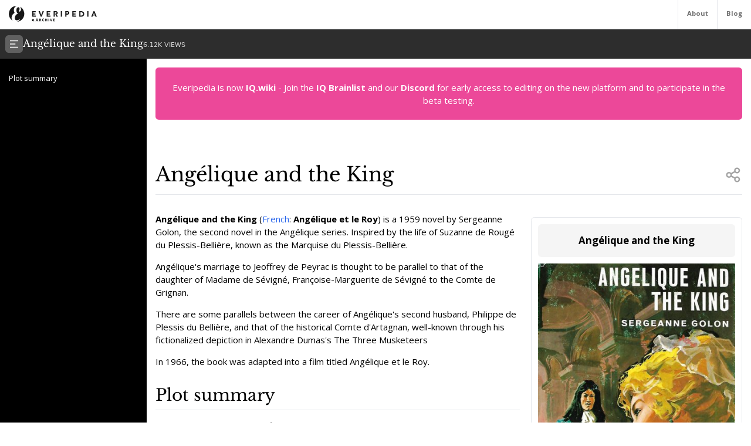

--- FILE ---
content_type: text/html; charset=utf-8
request_url: https://everipedia.org/wiki/lang_en/Ang%25C3%25A9lique_and_the_King
body_size: 7901
content:
<!DOCTYPE html><html lang="en" class="__variable_7a5e83 __variable_c0a04c"><head><meta charSet="utf-8"/><link rel="preload" as="font" href="/_next/static/media/3d9ea938b6afa941-s.p.woff2" crossorigin="" type="font/woff2"/><link rel="preload" as="font" href="/_next/static/media/640ece80909a508b-s.p.woff2" crossorigin="" type="font/woff2"/><link rel="preload" as="font" href="/_next/static/media/d5fafdc7bbd3315c-s.p.woff2" crossorigin="" type="font/woff2"/><link rel="stylesheet" href="/_next/static/css/fef86e2a0e963c04.css" data-precedence="next"/><link rel="stylesheet" href="/_next/static/css/f583461d9558a348.css" data-precedence="next"/><link rel="preload" as="script" href="https://www.googletagmanager.com/gtag/js?id=G-B6JPK105V2"/><meta name="next-size-adjust"/><title>Angélique and the King Wiki</title><meta name="description" content="Angélique and the King (French: Angélique et le Roy) is a 1959 novel by Sergeanne Golon, the second novel in the Angélique series. Inspired by the life of Suzanne de Rougé du Plessis-Bellière, known as the Marquise du Plessis-Bellière."/><meta name="viewport" content="width=device-width, initial-scale=1"/><meta name="robots" content="noindex, noarchive"/><meta name="google-site-verification" content="DaaLBJtlMwqNYHvnuXGmwkXLJBasWCzXShfot16ZvdU"/><meta name="fb:app_id" content="1617004011913755"/><meta name="fb:pages" content="328643504006398"/><meta property="og:image" content="https://ywqaugeunhowzrcj.public.blob.vercel-storage.com/Ang%C3%A9lique_and_the_King-P6t6H3mwbxfyq9erZVl8e2OEJdXUzm"/><meta property="og:image:width" content="1200"/><meta property="og:image:height" content="630"/><meta property="og:type" content="article"/><meta property="article:published_time" content="2019-10-16 08:38:02"/><meta name="twitter:card" content="summary"/><meta name="twitter:site" content="@everipedia"/><meta name="twitter:creator" content="@everipedia"/><link rel="icon" href="/favicon.ico" type="image/x-icon" sizes="any"/><script src="/_next/static/chunks/polyfills-c67a75d1b6f99dc8.js" noModule=""></script></head><body class="__className_c0a04c"><div class="flex flex-col min-h-screen"><header class="fixed z-10 flex bg-white top-0 items-stretch border-b gap-5 h-[var(--header-height)] justify-between text-xs text-neutral-500 w-full"><a class="ml-4 grid place-items-center" href="/"><img src="/images/ep-archive.svg" alt="Everipedia Logo" width="150" height="20"/></a><nav class="flex font-bold"><a href="/about" class="p-4 border-l hover:text-neutral-700">About</a><a href="/blog" class="p-4 border-l  hover:text-neutral-700">Blog</a></nav></header><main class="flex-grow"><div class="h-full"><div class="hidden z-10 md:flex top-[var(--header-height)] h-[var(--header-height)] fixed w-full gap-4 items-center bg-[#2d2d2d] text-white p-2.5 font-libre-baskerville"><button><svg stroke="currentColor" fill="currentColor" stroke-width="0" viewBox="0 0 24 24" class="bg-[#606060] flex-shrink-0 p-1.5 rounded-md" height="30" width="30" xmlns="http://www.w3.org/2000/svg"><g><path fill="none" d="M0 0h24v24H0z"></path><path d="M3 4h18v2H3V4zm0 7h12v2H3v-2zm0 7h18v2H3v-2z"></path></g></svg></button><div class="flex items-baseline gap-4"><h1 class="text-lg">Angélique and the King</h1><div class="text-xs font-sans text-white/80">6.12K<!-- --> VIEWS</div></div></div><div class="flex justify-between items-stretch mt-[var(--header-height)] md:mt-[calc(var(--header-height)*2)]"><div class="hidden xl:block"><div class="w-[var(--sidebar-width)] fixed h-[calc(100vh-var(--header-height)*2)] top-[calc(var(--header-height)*2)] hidden md:block bg-black text-white py-5 overflow-y-auto"><div><div style="margin-left:0px" class="text-sm data-[higher-level]:border-t border-gray-700 data-[higher-level]:mt-3 py-1.5 px-4 data-[higher-level]:pt-4"><a href="#Plot summary">Plot summary</a></div></div></div><div class="md:w-[var(--sidebar-width)] h-1 invisible"></div></div><div class="container mx-auto max-w-6xl p-4 md:data-[sidebar-open]:w-[calc(100vw-var(--sidebar-width))] data-[sidebar-closed]:w-full"><div class="flex flex-col min-h-screen"><main class="flex-grow mb-10"><div class="w-full text-center bg-pink-500 p-6 text-white rounded-md">Everipedia is now <a class="font-bold hover:underline" href="https://iq.wiki/">IQ.wiki</a> - Join the<!-- --> <a rel="noopener noreferrer nofollow" target="_blank" class="font-bold hover:underline" href="https://docs.google.com/forms/d/e/1FAIpQLSeaFCcjpb0uD4USlVRCVC2Ip1pftIIB0tN1mXXghe_MAwvqeg/viewform">IQ Brainlist</a> <!-- -->and our<!-- --> <a rel="noopener noreferrer nofollow" target="_blank" class="font-bold hover:underline" href="https://discord.gg/uvJ63SuxHQ">Discord</a> <!-- -->for early access to editing on the new platform and to participate in the beta testing.</div><div class="block lg:hidden w-full"><img alt="Angélique and the King" fetchPriority="high" width="380" height="200" decoding="async" data-nimg="1" class="object-cover mt-3 mx-auto w-full max-h-96" style="color:transparent" srcSet="https://everipedia.org/cdn-cgi/image/width=384/https://ywqaugeunhowzrcj.public.blob.vercel-storage.com/Ang%C3%A9lique_and_the_King-P6t6H3mwbxfyq9erZVl8e2OEJdXUzm 1x, https://everipedia.org/cdn-cgi/image/width=828/https://ywqaugeunhowzrcj.public.blob.vercel-storage.com/Ang%C3%A9lique_and_the_King-P6t6H3mwbxfyq9erZVl8e2OEJdXUzm 2x" src="https://everipedia.org/cdn-cgi/image/width=828/https://ywqaugeunhowzrcj.public.blob.vercel-storage.com/Ang%C3%A9lique_and_the_King-P6t6H3mwbxfyq9erZVl8e2OEJdXUzm"/></div><div class="flex justify-between items-center mt-10 lg:mt-20 border-b pb-4"><h1 class="font-libre-baskerville text-4xl ">Angélique and the King</h1><!--$!--><template data-dgst="DYNAMIC_SERVER_USAGE"></template><!--/$--></div><div class="hidden float-right lg:flex flex-col gap-6 ml-5 mt-10 max-w-sm"><div class="border rounded-md p-3 article_content"><div class="bg-neutral-100 text-center p-4 rounded-md font-bold text-lg">Angélique and the King</div><img alt="Angélique and the King" fetchPriority="high" width="380" height="200" decoding="async" data-nimg="1" class="object-contain mt-3" style="color:transparent" srcSet="https://everipedia.org/cdn-cgi/image/width=384/https://ywqaugeunhowzrcj.public.blob.vercel-storage.com/Ang%C3%A9lique_and_the_King-P6t6H3mwbxfyq9erZVl8e2OEJdXUzm 1x, https://everipedia.org/cdn-cgi/image/width=828/https://ywqaugeunhowzrcj.public.blob.vercel-storage.com/Ang%C3%A9lique_and_the_King-P6t6H3mwbxfyq9erZVl8e2OEJdXUzm 2x" src="https://everipedia.org/cdn-cgi/image/width=828/https://ywqaugeunhowzrcj.public.blob.vercel-storage.com/Ang%C3%A9lique_and_the_King-P6t6H3mwbxfyq9erZVl8e2OEJdXUzm"/><center><div data-type="wikitable" class="overflow-x-auto"><table data-type="wikitable" class="mt-3"><caption class="font-bold mb-4 text-center"><span>Ang&amp;#xE9;lique and the King</span></caption><thead class="divide-y"></thead><tbody class="divide-y"><tr><th scope="row" class="p-2 text-xs"><span><span>Author</span></span></th><td class="p-2 text-xs"><span><span>Anne Golon</span></span><span><span>&amp;</span></span><span><span>Serge Golon</span></span></td></tr><tr><th scope="row" class="p-2 text-xs"><span><span>Original title</span></span></th><td class="p-2 text-xs"><span><span><em>Angélique et le Roy</em></span></span></td></tr><tr><th scope="row" class="p-2 text-xs"><span><span>Translator</span></span></th><td class="p-2 text-xs"><span><span>Rita Barisse</span></span></td></tr><tr><th scope="row" class="p-2 text-xs"><span><span>Country</span></span></th><td class="p-2 text-xs"><span><span><a node="[object Object]" href="/wiki/lang_en/France">France</a></span></span></td></tr><tr><th scope="row" class="p-2 text-xs"><span><span>Language</span></span></th><td class="p-2 text-xs"><span><span><a node="[object Object]" href="/wiki/lang_en/French_language">French</a></span></span></td></tr><tr><th scope="row" class="p-2 text-xs"><span><span>Series</span></span></th><td class="p-2 text-xs"><span><span>Angélique</span></span></td></tr><tr><th scope="row" class="p-2 text-xs"><span><span>Genre</span></span></th><td class="p-2 text-xs"><span><span>Historical novel</span></span></td></tr><tr><th scope="row" class="p-2 text-xs"><span><span>Publisher</span></span></th><td class="p-2 text-xs"><span><span>Trévise &amp; Colbert</span></span></td></tr><tr><th scope="row" class="p-2 text-xs"><div style="padding:0.1em 0;line-height:1.2em"><span><span>Publication date</span></span></div></th><td class="p-2 text-xs"><span><span>1959</span></span></td></tr><tr><th scope="row" class="p-2 text-xs"><span><span>Media type</span></span></th><td class="p-2 text-xs"><span><span>Print (</span></span><span><span>Hardback</span></span><span><span>&amp;</span></span><span><span>Paperback</span></span><span><span>)</span></span></td></tr><tr><th scope="row" class="p-2 text-xs"><span><span>Preceded by</span></span></th><td class="p-2 text-xs"><span><span>Angélique, the Marquise of the Angels</span></span></td></tr><tr><th scope="row" class="p-2 text-xs"><span><span>Followed by</span></span></th><td class="p-2 text-xs"><span><span><em>Angélique and the Sultan</em></span></span></td></tr></tbody><tfoot class="divide-y"></tfoot></table></div></center></div></div><div class="article_content"><div class="my-8"><div><div class="max-w-xs mr-4"></div><div class="my-4"><div class="scroll-mt-32"><span><p><em><strong>Angélique and the King</strong></em> (<a node="[object Object]" href="/wiki/lang_en/French_language">French</a>: <em><strong>Angélique et le Roy</strong></em>) is a 1959 novel by Sergeanne Golon, the second novel in the Angélique series. Inspired by the life of Suzanne de Rougé du Plessis-Bellière, known as the Marquise du Plessis-Bellière.</p></span></div></div></div><div><div class="my-4"><div class="scroll-mt-32"><span><p>Angélique&#x27;s marriage to Jeoffrey de Peyrac is thought to be parallel to that of the daughter of Madame de Sévigné, Françoise-Marguerite de Sévigné to the Comte de Grignan.</p></span></div></div></div><div><div class="my-4"><div class="scroll-mt-32"><span><p>There are some parallels between the career of Angélique&#x27;s second husband, Philippe de Plessis du Bellière, and that of the historical Comte d&#x27;Artagnan, well-known through his fictionalized depiction in Alexandre Dumas&#x27;s The Three Musketeers</p></span></div></div></div><div><div class="my-4"><div class="scroll-mt-32"><span><p>In 1966, the book was adapted into a film titled Angélique et le Roy.</p></span></div></div></div></div><div class="lg:hidden flex flex-col gap-4"><center class="border p-4 text-lg max-w-lg w-full rounded-md mx-auto"><div data-type="wikitable" class="overflow-x-auto"><table data-type="wikitable" class="mt-3"><caption class="font-bold mb-4 text-center"><span>Ang&amp;#xE9;lique and the King</span></caption><thead class="divide-y"></thead><tbody class="divide-y"><tr><th scope="row" class="p-2 text-xs"><span><span>Author</span></span></th><td class="p-2 text-xs"><span><span>Anne Golon</span></span><span><span>&amp;</span></span><span><span>Serge Golon</span></span></td></tr><tr><th scope="row" class="p-2 text-xs"><span><span>Original title</span></span></th><td class="p-2 text-xs"><span><span><em>Angélique et le Roy</em></span></span></td></tr><tr><th scope="row" class="p-2 text-xs"><span><span>Translator</span></span></th><td class="p-2 text-xs"><span><span>Rita Barisse</span></span></td></tr><tr><th scope="row" class="p-2 text-xs"><span><span>Country</span></span></th><td class="p-2 text-xs"><span><span><a node="[object Object]" href="/wiki/lang_en/France">France</a></span></span></td></tr><tr><th scope="row" class="p-2 text-xs"><span><span>Language</span></span></th><td class="p-2 text-xs"><span><span><a node="[object Object]" href="/wiki/lang_en/French_language">French</a></span></span></td></tr><tr><th scope="row" class="p-2 text-xs"><span><span>Series</span></span></th><td class="p-2 text-xs"><span><span>Angélique</span></span></td></tr><tr><th scope="row" class="p-2 text-xs"><span><span>Genre</span></span></th><td class="p-2 text-xs"><span><span>Historical novel</span></span></td></tr><tr><th scope="row" class="p-2 text-xs"><span><span>Publisher</span></span></th><td class="p-2 text-xs"><span><span>Trévise &amp; Colbert</span></span></td></tr><tr><th scope="row" class="p-2 text-xs"><div style="padding:0.1em 0;line-height:1.2em"><span><span>Publication date</span></span></div></th><td class="p-2 text-xs"><span><span>1959</span></span></td></tr><tr><th scope="row" class="p-2 text-xs"><span><span>Media type</span></span></th><td class="p-2 text-xs"><span><span>Print (</span></span><span><span>Hardback</span></span><span><span>&amp;</span></span><span><span>Paperback</span></span><span><span>)</span></span></td></tr><tr><th scope="row" class="p-2 text-xs"><span><span>Preceded by</span></span></th><td class="p-2 text-xs"><span><span>Angélique, the Marquise of the Angels</span></span></td></tr><tr><th scope="row" class="p-2 text-xs"><span><span>Followed by</span></span></th><td class="p-2 text-xs"><span><span><em>Angélique and the Sultan</em></span></span></td></tr></tbody><tfoot class="divide-y"></tfoot></table></div></center></div><div class="my-8"><div><div class="my-4"><h2 id="Plot summary" class="scroll-mt-32"><span><p>Plot summary</p></span></h2></div></div><div><div class="max-w-xs mr-4"></div><div class="my-4"><div class="scroll-mt-32"><span><p>After many trials, Angelique finally takes her place in <a node="[object Object]" href="/wiki/lang_en/Louis_XIV_of_France">Louis XIV&#x27;s</a> court alongside her new husband, who is the Marshal of France, Philippe de Plessis du Bellière. She has many problems with her new husband, who despises her for having blackmailed him into marriage. Eventually, she starts loving him (and vice versa) but he gets killed in the King&#x27;s war at the Low Countries. She earns the undivided attention of the King and there are even rumours that she may be his mistress. Her rival becomes <em>Athenais de Montespan</em>, the most recent favorite of the King, who plots against her. Angelique triumphs over her rival and even learns that her first husband, thought to have been executed by the King himself, may still be alive. She resolves to find him at any cost.</p></span></div></div></div></div></div><div class="flex flex-col w-full"><h2 class="text-3xl font-libre-baskerville my-8 border-b pb-4">References</h2><div class="grid md:grid-cols-2 gap-10"><div class="flex gap-4 text-sm leading-relaxed"><a href="https://en.wikipedia.org/wiki/Ang%C3%A9lique%20and%20the%20King" target="_blank" rel="noopener noreferrer nofollow" class="text-blue-600 text-xs mt-2.5">[<!-- -->1<!-- -->]</a><div class="hover:bg-neutral-100 relative rounded-md p-2 max-w-[80vw] break-words"><a href="https://en.wikipedia.org/wiki/Ang%C3%A9lique%20and%20the%20King" target="_blank" rel="noopener noreferrer nofollow" class="absolute w-full h-full z-10 text-transparent truncate">Citation Link</a><span class="bg-blue-100 text-blue-600 text-xs font-semibold px-2 mr-2 rounded">en.wikipedia.org</span><span><span><span>The original version of this page is from Wikipedia, you can edit the page right here on Everipedia.</span></span><span><span>Text is available under the Creative Commons Attribution-ShareAlike License.</span></span><span><span>Additional terms may apply.</span></span><span><span>See everipedia.org/everipedia-terms for further details.</span></span><span><span>Images/media credited individually (click the icon for details).</span></span></span><div class="text-xs text-neutral-500 mt-2">Jul 6, 2016, 7:36 PM</div></div></div></div><center><button class="text-blue-500 font-semibold text-lg mx-auto mt-10">+ Show All Citations</button></center></div></main><footer class="flex mx-auto h-[var(--footer-height)] p-4 py-10 flex-col sm:flex-row items-center my-auto max-w-5xl justify-between text-xs text-neutral-500 w-full"><div class="flex flex-col sm:flex-row gap-10 items-center"><img src="/images/ep-archive.svg" alt="Everipedia Logo" width="200" height="40"/><nav class="flex gap-4"><a href="/about">About</a><a href="/faq/terms-of-service">Terms</a><a href="/faq/california-privacy">Your CA Privacy Rights</a></nav></div><div class="">2022 Everipedia International</div></footer></div></div></div></div></main></div><script src="/_next/static/chunks/webpack-e9e3be5e4486a5d2.js" async=""></script><script src="/_next/static/chunks/2443530c-3acf37780ab12d91.js" async=""></script><script src="/_next/static/chunks/139-2ab71adfc7c871ca.js" async=""></script><script src="/_next/static/chunks/main-app-c0fde4ac3a0b3bab.js" async=""></script><script defer src="https://static.cloudflareinsights.com/beacon.min.js/vcd15cbe7772f49c399c6a5babf22c1241717689176015" integrity="sha512-ZpsOmlRQV6y907TI0dKBHq9Md29nnaEIPlkf84rnaERnq6zvWvPUqr2ft8M1aS28oN72PdrCzSjY4U6VaAw1EQ==" data-cf-beacon='{"version":"2024.11.0","token":"1d1e277d9a2641c9ae6f7e14408b8a1f","server_timing":{"name":{"cfCacheStatus":true,"cfEdge":true,"cfExtPri":true,"cfL4":true,"cfOrigin":true,"cfSpeedBrain":true},"location_startswith":null}}' crossorigin="anonymous"></script>
</body></html><script>(self.__next_f=self.__next_f||[]).push([0])</script><script>self.__next_f.push([1,"1:HL[\"/_next/static/media/3d9ea938b6afa941-s.p.woff2\",{\"as\":\"font\",\"type\":\"font/woff2\"}]\n2:HL[\"/_next/static/media/640ece80909a508b-s.p.woff2\",{\"as\":\"font\",\"type\":\"font/woff2\"}]\n3:HL[\"/_next/static/media/d5fafdc7bbd3315c-s.p.woff2\",{\"as\":\"font\",\"type\":\"font/woff2\"}]\n4:HL[\"/_next/static/css/fef86e2a0e963c04.css\",{\"as\":\"style\"}]\n0:\"$L5\"\n"])</script><script>self.__next_f.push([1,"6:HL[\"/_next/static/css/f583461d9558a348.css\",{\"as\":\"style\"}]\n"])</script><script>self.__next_f.push([1,"7:I{\"id\":\"7858\",\"chunks\":[\"272:static/chunks/webpack-e9e3be5e4486a5d2.js\",\"667:static/chunks/2443530c-3acf37780ab12d91.js\",\"139:static/chunks/139-2ab71adfc7c871ca.js\"],\"name\":\"\",\"async\":false}\n9:I{\"id\":\"3055\",\"chunks\":[\"272:static/chunks/webpack-e9e3be5e4486a5d2.js\",\"667:static/chunks/2443530c-3acf37780ab12d91.js\",\"139:static/chunks/139-2ab71adfc7c871ca.js\"],\"name\":\"\",\"async\":false}\na:I{\"id\":\"7715\",\"chunks\":[\"185:static/chunks/app/layout-648da549fdbddb09.js\"],\"name\":\"\",\"async\":false}\nb:I{\"id\":\"414\",\"chunks\""])</script><script>self.__next_f.push([1,":[\"414:static/chunks/414-3b9cc46889c2058d.js\",\"608:static/chunks/app/(home)/page-e8653c14c3cd5141.js\"],\"name\":\"\",\"async\":false}\nc:I{\"id\":\"9544\",\"chunks\":[\"272:static/chunks/webpack-e9e3be5e4486a5d2.js\",\"667:static/chunks/2443530c-3acf37780ab12d91.js\",\"139:static/chunks/139-2ab71adfc7c871ca.js\"],\"name\":\"\",\"async\":false}\nd:I{\"id\":\"5437\",\"chunks\":[\"414:static/chunks/414-3b9cc46889c2058d.js\",\"601:static/chunks/app/error-9991cfa4159b88e9.js\"],\"name\":\"default\",\"async\":true}\ne:I{\"id\":\"99\",\"chunks\":[\"272:static/chu"])</script><script>self.__next_f.push([1,"nks/webpack-e9e3be5e4486a5d2.js\",\"667:static/chunks/2443530c-3acf37780ab12d91.js\",\"139:static/chunks/139-2ab71adfc7c871ca.js\"],\"name\":\"\",\"async\":false}\nf:I{\"id\":\"9083\",\"chunks\":[\"414:static/chunks/414-3b9cc46889c2058d.js\",\"412:static/chunks/app/wiki/[lang]/error-714cecb6ad9b0c65.js\"],\"name\":\"default\",\"async\":true}\n"])</script><script>self.__next_f.push([1,"5:[[[\"$\",\"link\",\"0\",{\"rel\":\"stylesheet\",\"href\":\"/_next/static/css/fef86e2a0e963c04.css\",\"precedence\":\"next\"}]],[\"$\",\"$L7\",null,{\"assetPrefix\":\"\",\"initialCanonicalUrl\":\"/wiki/lang_en/Ang%25C3%25A9lique_and_the_King\",\"initialTree\":[\"\",{\"children\":[\"wiki\",{\"children\":[[\"lang\",\"lang_en\",\"d\"],{\"children\":[[\"slug\",\"Ang%25C3%25A9lique_and_the_King\",\"d\"],{\"children\":[\"__PAGE__\",{}]}]}]}]},\"$undefined\",\"$undefined\",true],\"initialHead\":[\"$L8\",[\"$\",\"meta\",null,{\"name\":\"next-size-adjust\"}]],\"globalErrorComponent\":\"$9\",\"notFound\":[\"$\",\"html\",null,{\"lang\":\"en\",\"className\":\"__variable_7a5e83 __variable_c0a04c\",\"children\":[[\"$\",\"$La\",null,{\"GA_TRACKING_ID\":\"G-B6JPK105V2\"}],[\"$\",\"body\",null,{\"className\":\"__className_c0a04c\",\"children\":[[],[\"$\",\"div\",null,{\"className\":\"grid place-items-center min-h-screen\",\"children\":[\"$\",\"div\",null,{\"className\":\"flex -mt-20 max-w-xl p-4 mx-auto flex-col gap-4 text-center\",\"children\":[[\"$\",\"img\",null,{\"alt\":\"not found\",\"src\":\"/images/404-error.png\",\"width\":300,\"height\":300,\"className\":\"mx-auto\"}],[\"$\",\"h1\",null,{\"className\":\"text-4xl font-bold font-libre-baskerville\",\"children\":\"Oops! We couldn't find what you're looking for 😓\"}],[\"$\",\"p\",null,{\"className\":\"text-xl\",\"children\":[\"It seems that the page you were trying to reach doesn't exist on our site.\",\" \",[\"$\",\"$Lb\",null,{\"className\":\"text-blue-500 underline\",\"href\":\"/\",\"children\":\"Go to home\"}]]}]]}]}]]}]]}],\"asNotFound\":false,\"children\":[[\"$\",\"html\",null,{\"lang\":\"en\",\"className\":\"__variable_7a5e83 __variable_c0a04c\",\"children\":[[\"$\",\"$La\",null,{\"GA_TRACKING_ID\":\"G-B6JPK105V2\"}],[\"$\",\"body\",null,{\"className\":\"__className_c0a04c\",\"children\":[\"$\",\"$Lc\",null,{\"parallelRouterKey\":\"children\",\"segmentPath\":[\"children\"],\"error\":\"$d\",\"errorStyles\":[],\"loading\":\"$undefined\",\"loadingStyles\":\"$undefined\",\"hasLoading\":false,\"template\":[\"$\",\"$Le\",null,{}],\"templateStyles\":\"$undefined\",\"notFound\":[\"$\",\"div\",null,{\"className\":\"grid place-items-center min-h-screen\",\"children\":[\"$\",\"div\",null,{\"className\":\"flex -mt-20 max-w-xl p-4 mx-auto flex-col gap-4 text-center\",\"children\":[[\"$\",\"img\",null,{\"alt\":\"not found\",\"src\":\"/images/404-error.png\",\"width\":300,\"height\":300,\"className\":\"mx-auto\"}],[\"$\",\"h1\",null,{\"className\":\"text-4xl font-bold font-libre-baskerville\",\"children\":\"Oops! We couldn't find what you're looking for 😓\"}],[\"$\",\"p\",null,{\"className\":\"text-xl\",\"children\":[\"It seems that the page you were trying to reach doesn't exist on our site.\",\" \",[\"$\",\"$Lb\",null,{\"className\":\"text-blue-500 underline\",\"href\":\"/\",\"children\":\"Go to home\"}]]}]]}]}],\"notFoundStyles\":[],\"asNotFound\":false,\"childProp\":{\"current\":[[\"$\",\"div\",null,{\"className\":\"flex flex-col min-h-screen\",\"children\":[[\"$\",\"header\",null,{\"className\":\"fixed z-10 flex bg-white top-0 items-stretch border-b gap-5 h-[var(--header-height)] justify-between text-xs text-neutral-500 w-full\",\"children\":[[\"$\",\"$Lb\",null,{\"href\":\"/\",\"className\":\"ml-4 grid place-items-center\",\"children\":[\"$\",\"img\",null,{\"src\":\"/images/ep-archive.svg\",\"alt\":\"Everipedia Logo\",\"width\":150,\"height\":20}]}],[\"$\",\"nav\",null,{\"className\":\"flex font-bold\",\"children\":[[\"$\",\"a\",null,{\"href\":\"/about\",\"className\":\"p-4 border-l hover:text-neutral-700\",\"children\":\"About\"}],[\"$\",\"a\",null,{\"href\":\"/blog\",\"className\":\"p-4 border-l  hover:text-neutral-700\",\"children\":\"Blog\"}]]}]]}],[\"$\",\"main\",null,{\"className\":\"flex-grow\",\"children\":[\"$\",\"$Lc\",null,{\"parallelRouterKey\":\"children\",\"segmentPath\":[\"children\",\"wiki\",\"children\"],\"error\":\"$undefined\",\"errorStyles\":\"$undefined\",\"loading\":\"$undefined\",\"loadingStyles\":\"$undefined\",\"hasLoading\":false,\"template\":[\"$\",\"$Le\",null,{}],\"templateStyles\":\"$undefined\",\"notFound\":\"$undefined\",\"notFoundStyles\":\"$undefined\",\"asNotFound\":false,\"childProp\":{\"current\":[\"$\",\"$Lc\",null,{\"parallelRouterKey\":\"children\",\"segmentPath\":[\"children\",\"wiki\",\"children\",[\"lang\",\"lang_en\",\"d\"],\"children\"],\"error\":\"$f\",\"errorStyles\":[],\"loading\":\"$undefined\",\"loadingStyles\":\"$undefined\",\"hasLoading\":false,\"template\":[\"$\",\"$Le\",null,{}],\"templateStyles\":\"$undefined\",\"notFound\":[\"$\",\"div\",null,{\"className\":\"grid place-items-center min-h-screen\",\"children\":[\"$\",\"div\",null,{\"className\":\"flex -mt-20 max-w-xl p-4 mx-auto flex-col gap-4 text-center\",\"children\":[[\"$\",\"img\",null,{\"alt\":\"not found\",\"src\":\"/images/404-error.png\",\"width\":300,\"height\":300,\"className\":\"mx-auto\"}],[\"$\",\"h1\",null,{\"className\":\"text-4xl font-bold font-libre-baskerville\",\"children\":\"Oops! We couldn't find what you're looking for 😓\"}],[\"$\",\"p\",null,{\"className\":\"text-xl\",\"children\":[\"It seems that the page you were trying to reach doesn't exist on our site.\",\" \",[\"$\",\"$Lb\",null,{\"className\":\"text-blue-500 underline\",\"href\":\"/\",\"children\":\"Go to home\"}]]}]]}]}],\"notFoundStyles\":[],\"asNotFound\":false,\"childProp\":{\"current\":[\"$\",\"$Lc\",null,{\"parallelRouterKey\":\"children\",\"segmentPath\":[\"children\",\"wiki\",\"children\",[\"lang\",\"lang_en\",\"d\"],\"children\",[\"slug\",\"Ang%25C3%25A9lique_and_the_King\",\"d\"],\"children\"],\"error\":\"$undefined\",\"errorStyles\":\"$undefined\",\"loading\":\"$undefined\",\"loadingStyles\":\"$undefined\",\"hasLoading\":false,\"template\":[\"$\",\"$Le\",null,{}],\"templateStyles\":\"$undefined\",\"notFound\":\"$undefined\",\"notFoundStyles\":\"$undefined\",\"asNotFound\":false,\"childProp\":{\"current\":[\"$L10\",null],\"segment\":\"__PAGE__\"},\"styles\":[]}],\"segment\":[\"slug\",\"Ang%25C3%25A9lique_and_the_King\",\"d\"]},\"styles\":[]}],\"segment\":[\"lang\",\"lang_en\",\"d\"]},\"styles\":[]}]}]]}],null],\"segment\":\"wiki\"},\"styles\":[[\"$\",\"link\",\"0\",{\"rel\":\"stylesheet\",\"href\":\"/_next/static/css/f583461d9558a348.css\",\"precedence\":\"next\"}]]}]}]]}],null]}]]\n"])</script><script>self.__next_f.push([1,"11:I{\"id\":\"7614\",\"chunks\":[\"11:static/chunks/a65c9164-1bdc7596ec3bc264.js\",\"414:static/chunks/414-3b9cc46889c2058d.js\",\"515:static/chunks/515-b3619f4637c4462a.js\",\"426:static/chunks/426-5ea8a0e72dbb6f11.js\",\"684:static/chunks/app/wiki/[lang]/[slug]/page-a1d296569b49f7ee.js\"],\"name\":\"\",\"async\":false}\n12:I{\"id\":\"2011\",\"chunks\":[\"11:static/chunks/a65c9164-1bdc7596ec3bc264.js\",\"414:static/chunks/414-3b9cc46889c2058d.js\",\"515:static/chunks/515-b3619f4637c4462a.js\",\"426:static/chunks/426-5ea8a0e72dbb6f11.js\",\"684"])</script><script>self.__next_f.push([1,":static/chunks/app/wiki/[lang]/[slug]/page-a1d296569b49f7ee.js\"],\"name\":\"\",\"async\":false}\n13:I{\"id\":\"6578\",\"chunks\":[\"11:static/chunks/a65c9164-1bdc7596ec3bc264.js\",\"414:static/chunks/414-3b9cc46889c2058d.js\",\"515:static/chunks/515-b3619f4637c4462a.js\",\"426:static/chunks/426-5ea8a0e72dbb6f11.js\",\"684:static/chunks/app/wiki/[lang]/[slug]/page-a1d296569b49f7ee.js\"],\"name\":\"cfLoader\",\"async\":false}\n14:\"$Sreact.suspense\"\n15:I{\"id\":\"2666\",\"chunks\":[\"11:static/chunks/a65c9164-1bdc7596ec3bc264.js\",\"414:static/chun"])</script><script>self.__next_f.push([1,"ks/414-3b9cc46889c2058d.js\",\"515:static/chunks/515-b3619f4637c4462a.js\",\"426:static/chunks/426-5ea8a0e72dbb6f11.js\",\"684:static/chunks/app/wiki/[lang]/[slug]/page-a1d296569b49f7ee.js\"],\"name\":\"NoSSR\",\"async\":false}\n16:I{\"id\":\"4690\",\"chunks\":[\"11:static/chunks/a65c9164-1bdc7596ec3bc264.js\",\"414:static/chunks/414-3b9cc46889c2058d.js\",\"515:static/chunks/515-b3619f4637c4462a.js\",\"426:static/chunks/426-5ea8a0e72dbb6f11.js\",\"684:static/chunks/app/wiki/[lang]/[slug]/page-a1d296569b49f7ee.js\"],\"name\":\"default\",\"asy"])</script><script>self.__next_f.push([1,"nc\":true}\n17:I{\"id\":\"9260\",\"chunks\":[\"11:static/chunks/a65c9164-1bdc7596ec3bc264.js\",\"414:static/chunks/414-3b9cc46889c2058d.js\",\"515:static/chunks/515-b3619f4637c4462a.js\",\"426:static/chunks/426-5ea8a0e72dbb6f11.js\",\"684:static/chunks/app/wiki/[lang]/[slug]/page-a1d296569b49f7ee.js\"],\"name\":\"\",\"async\":false}\n18:I{\"id\":\"9411\",\"chunks\":[\"11:static/chunks/a65c9164-1bdc7596ec3bc264.js\",\"414:static/chunks/414-3b9cc46889c2058d.js\",\"515:static/chunks/515-b3619f4637c4462a.js\",\"426:static/chunks/426-5ea8a0e72dbb6f1"])</script><script>self.__next_f.push([1,"1.js\",\"684:static/chunks/app/wiki/[lang]/[slug]/page-a1d296569b49f7ee.js\"],\"name\":\"\",\"async\":false}\n19:I{\"id\":\"874\",\"chunks\":[\"11:static/chunks/a65c9164-1bdc7596ec3bc264.js\",\"414:static/chunks/414-3b9cc46889c2058d.js\",\"515:static/chunks/515-b3619f4637c4462a.js\",\"426:static/chunks/426-5ea8a0e72dbb6f11.js\",\"684:static/chunks/app/wiki/[lang]/[slug]/page-a1d296569b49f7ee.js\"],\"name\":\"\",\"async\":false}\n1a:I{\"id\":\"6536\",\"chunks\":[\"11:static/chunks/a65c9164-1bdc7596ec3bc264.js\",\"414:static/chunks/414-3b9cc46889c205"])</script><script>self.__next_f.push([1,"8d.js\",\"515:static/chunks/515-b3619f4637c4462a.js\",\"426:static/chunks/426-5ea8a0e72dbb6f11.js\",\"684:static/chunks/app/wiki/[lang]/[slug]/page-a1d296569b49f7ee.js\"],\"name\":\"\",\"async\":false}\n"])</script><script>self.__next_f.push([1,"10:[\"$\",\"$L11\",null,{\"title\":\"Angélique and the King\",\"views\":6117,\"TOCData\":[{\"title\":\"Plot summary\",\"level\":2}],\"children\":[[\"$\",\"div\",null,{\"className\":\"w-full text-center bg-pink-500 p-6 text-white rounded-md\",\"children\":[\"Everipedia is now \",[\"$\",\"$Lb\",null,{\"rel\":\"$undefined\",\"target\":\"$undefined\",\"prefetch\":false,\"className\":\"font-bold hover:underline\",\"href\":\"https://iq.wiki/\",\"children\":\"IQ.wiki\"}],\" - Join the\",\" \",[\"$\",\"$Lb\",null,{\"rel\":\"noopener noreferrer nofollow\",\"target\":\"_blank\",\"prefetch\":false,\"className\":\"font-bold hover:underline\",\"href\":\"https://docs.google.com/forms/d/e/1FAIpQLSeaFCcjpb0uD4USlVRCVC2Ip1pftIIB0tN1mXXghe_MAwvqeg/viewform\",\"children\":\"IQ Brainlist\"}],\" \",\"and our\",\" \",[\"$\",\"$Lb\",null,{\"rel\":\"noopener noreferrer nofollow\",\"target\":\"_blank\",\"prefetch\":false,\"className\":\"font-bold hover:underline\",\"href\":\"https://discord.gg/uvJ63SuxHQ\",\"children\":\"Discord\"}],\" \",\"for early access to editing on the new platform and to participate in the beta testing.\"]}],[\"$\",\"div\",null,{\"className\":\"block lg:hidden w-full\",\"children\":[\"$\",\"$L12\",null,{\"priority\":true,\"loader\":\"$13\",\"src\":\"https://ywqaugeunhowzrcj.public.blob.vercel-storage.com/Ang%C3%A9lique_and_the_King-P6t6H3mwbxfyq9erZVl8e2OEJdXUzm\",\"width\":380,\"height\":200,\"alt\":\"Angélique and the King\",\"className\":\"object-cover mt-3 mx-auto w-full max-h-96\"}]}],[\"$\",\"div\",null,{\"className\":\"flex justify-between items-center mt-10 lg:mt-20 border-b pb-4\",\"children\":[[\"$\",\"h1\",null,{\"className\":\"font-libre-baskerville text-4xl \",\"children\":\"Angélique and the King\"}],[\"$\",\"$14\",null,{\"fallback\":null,\"children\":[\"$\",\"$L15\",null,{\"children\":[\"$\",\"$L16\",null,{}]}]}]]}],[\"$\",\"div\",null,{\"className\":\"hidden float-right lg:flex flex-col gap-6 ml-5 mt-10 max-w-sm\",\"children\":[[\"$\",\"div\",null,{\"className\":\"border rounded-md p-3 article_content\",\"children\":[[\"$\",\"div\",null,{\"className\":\"bg-neutral-100 text-center p-4 rounded-md font-bold text-lg\",\"children\":\"Angélique and the King\"}],[\"$\",\"$L12\",null,{\"priority\":true,\"loader\":\"$13\",\"src\":\"https://ywqaugeunhowzrcj.public.blob.vercel-storage.com/Ang%C3%A9lique_and_the_King-P6t6H3mwbxfyq9erZVl8e2OEJdXUzm\",\"width\":380,\"height\":200,\"alt\":\"Angélique and the King\",\"className\":\"object-contain mt-3\"}],[\"$\",\"center\",null,{\"children\":[\"$\",\"div\",null,{\"data-type\":\"wikitable\",\"className\":\"overflow-x-auto\",\"children\":[\"$\",\"table\",null,{\"data-type\":\"wikitable\",\"className\":\"mt-3\",\"children\":[[\"$\",\"caption\",null,{\"className\":\"font-bold mb-4 text-center\",\"children\":[[\"$\",\"span\",\"0\",{\"children\":\"Ang\u0026#xE9;lique and the King\"}]]}],[\"$\",\"thead\",null,{\"className\":\"divide-y\",\"children\":[]}],[\"$\",\"tbody\",null,{\"className\":\"divide-y\",\"children\":[null,[\"$\",\"tr\",null,{\"children\":[[\"$\",\"th\",null,{\"scope\":\"row\",\"className\":\"p-2 text-xs\",\"children\":[[[\"$\",\"span\",null,{\"children\":[[\"$\",\"span\",\"0\",{\"children\":[\"Author\"]}]]}]]]}],[\"$\",\"td\",null,{\"className\":\"p-2 text-xs\",\"children\":[[[\"$\",\"span\",null,{\"children\":[[\"$\",\"span\",\"0\",{\"children\":[\"Anne Golon\"]}]]}]],[[\"$\",\"span\",null,{\"children\":[[\"$\",\"span\",\"0\",{\"children\":[\"\u0026\"]}]]}]],[[\"$\",\"span\",null,{\"children\":[[\"$\",\"span\",\"0\",{\"children\":[\"Serge Golon\"]}]]}]]]}]]}],[\"$\",\"tr\",null,{\"children\":[[\"$\",\"th\",null,{\"scope\":\"row\",\"className\":\"p-2 text-xs\",\"children\":[[[\"$\",\"span\",null,{\"children\":[[\"$\",\"span\",\"0\",{\"children\":[\"Original title\"]}]]}]]]}],[\"$\",\"td\",null,{\"className\":\"p-2 text-xs\",\"children\":[[[\"$\",\"span\",null,{\"children\":[[\"$\",\"span\",\"0\",{\"children\":[[\"$\",\"em\",\"0\",{\"children\":[\"Angélique et le Roy\"]}]]}]]}]]]}]]}],[\"$\",\"tr\",null,{\"children\":[[\"$\",\"th\",null,{\"scope\":\"row\",\"className\":\"p-2 text-xs\",\"children\":[[[\"$\",\"span\",null,{\"children\":[[\"$\",\"span\",\"0\",{\"children\":[\"Translator\"]}]]}]]]}],[\"$\",\"td\",null,{\"className\":\"p-2 text-xs\",\"children\":[[[\"$\",\"span\",null,{\"children\":[[\"$\",\"span\",\"0\",{\"children\":[\"Rita Barisse\"]}]]}]]]}]]}],[\"$\",\"tr\",null,{\"children\":[[\"$\",\"th\",null,{\"scope\":\"row\",\"className\":\"p-2 text-xs\",\"children\":[[[\"$\",\"span\",null,{\"children\":[[\"$\",\"span\",\"0\",{\"children\":[\"Country\"]}]]}]]]}],[\"$\",\"td\",null,{\"className\":\"p-2 text-xs\",\"children\":[[[\"$\",\"span\",null,{\"children\":[[\"$\",\"span\",\"0\",{\"children\":[[\"$\",\"$L17\",\"0\",{\"href\":\"/wiki/lang_en/France\",\"node\":{\"type\":\"element\",\"tagName\":\"a\",\"properties\":{\"href\":\"/wiki/lang_en/France\"},\"children\":[{\"type\":\"text\",\"value\":\"France\",\"position\":{\"start\":{\"line\":1,\"column\":2,\"offset\":1},\"end\":{\"line\":1,\"column\":8,\"offset\":7}}}],\"position\":{\"start\":{\"line\":1,\"column\":1,\"offset\":0},\"end\":{\"line\":1,\"column\":31,\"offset\":30}}},\"children\":[\"France\"]}]]}]]}]]]}]]}],[\"$\",\"tr\",null,{\"children\":[[\"$\",\"th\",null,{\"scope\":\"row\",\"className\":\"p-2 text-xs\",\"children\":[[[\"$\",\"span\",null,{\"children\":[[\"$\",\"span\",\"0\",{\"children\":[\"Language\"]}]]}]]]}],[\"$\",\"td\",null,{\"className\":\"p-2 text-xs\",\"children\":[[[\"$\",\"span\",null,{\"children\":[[\"$\",\"span\",\"0\",{\"children\":[[\"$\",\"$L17\",\"0\",{\"href\":\"/wiki/lang_en/French_language\",\"node\":{\"type\":\"element\",\"tagName\":\"a\",\"properties\":{\"href\":\"/wiki/lang_en/French_language\"},\"children\":[{\"type\":\"text\",\"value\":\"French\",\"position\":{\"start\":{\"line\":1,\"column\":2,\"offset\":1},\"end\":{\"line\":1,\"column\":8,\"offset\":7}}}],\"position\":{\"start\":{\"line\":1,\"column\":1,\"offset\":0},\"end\":{\"line\":1,\"column\":40,\"offset\":39}}},\"children\":[\"French\"]}]]}]]}]]]}]]}],[\"$\",\"tr\",null,{\"children\":[[\"$\",\"th\",null,{\"scope\":\"row\",\"className\":\"p-2 text-xs\",\"children\":[[[\"$\",\"span\",null,{\"children\":[[\"$\",\"span\",\"0\",{\"children\":[\"Series\"]}]]}]]]}],[\"$\",\"td\",null,{\"className\":\"p-2 text-xs\",\"children\":[[[\"$\",\"span\",null,{\"children\":[[\"$\",\"span\",\"0\",{\"children\":[\"Angélique\"]}]]}]]]}]]}],[\"$\",\"tr\",null,{\"children\":[[\"$\",\"th\",null,{\"scope\":\"row\",\"className\":\"p-2 text-xs\",\"children\":[[[\"$\",\"span\",null,{\"children\":[[\"$\",\"span\",\"0\",{\"children\":[\"Genre\"]}]]}]]]}],[\"$\",\"td\",null,{\"className\":\"p-2 text-xs\",\"children\":[[[\"$\",\"span\",null,{\"children\":[[\"$\",\"span\",\"0\",{\"children\":[\"Historical novel\"]}]]}]]]}]]}],[\"$\",\"tr\",null,{\"children\":[[\"$\",\"th\",null,{\"scope\":\"row\",\"className\":\"p-2 text-xs\",\"children\":[[[\"$\",\"span\",null,{\"children\":[[\"$\",\"span\",\"0\",{\"children\":[\"Publisher\"]}]]}]]]}],[\"$\",\"td\",null,{\"className\":\"p-2 text-xs\",\"children\":[[[\"$\",\"span\",null,{\"children\":[[\"$\",\"span\",\"0\",{\"children\":[\"Trévise \u0026 Colbert\"]}]]}]]]}]]}],[\"$\",\"tr\",null,{\"children\":[[\"$\",\"th\",null,{\"scope\":\"row\",\"className\":\"p-2 text-xs\",\"children\":[[\"$\",\"div\",null,{\"style\":{\"padding\":\"0.1em 0\",\"lineHeight\":\"1.2em\"},\"children\":[[[\"$\",\"span\",null,{\"children\":[[\"$\",\"span\",\"0\",{\"children\":[\"Publication date\"]}]]}]]]}]]}],[\"$\",\"td\",null,{\"className\":\"p-2 text-xs\",\"children\":[[[\"$\",\"span\",null,{\"children\":[[\"$\",\"span\",\"0\",{\"children\":[\"1959\"]}]]}]]]}]]}],[\"$\",\"tr\",null,{\"children\":[[\"$\",\"th\",null,{\"scope\":\"row\",\"className\":\"p-2 text-xs\",\"children\":[[[\"$\",\"span\",null,{\"children\":[[\"$\",\"span\",\"0\",{\"children\":[\"Media type\"]}]]}]]]}],[\"$\",\"td\",null,{\"className\":\"p-2 text-xs\",\"children\":[[[\"$\",\"span\",null,{\"children\":[[\"$\",\"span\",\"0\",{\"children\":[\"Print (\"]}]]}]],[[\"$\",\"span\",null,{\"children\":[[\"$\",\"span\",\"0\",{\"children\":[\"Hardback\"]}]]}]],[[\"$\",\"span\",null,{\"children\":[[\"$\",\"span\",\"0\",{\"children\":[\"\u0026\"]}]]}]],[[\"$\",\"span\",null,{\"children\":[[\"$\",\"span\",\"0\",{\"children\":[\"Paperback\"]}]]}]],[[\"$\",\"span\",null,{\"children\":[[\"$\",\"span\",\"0\",{\"children\":[\")\"]}]]}]]]}]]}],[\"$\",\"tr\",null,{\"children\":[[\"$\",\"th\",null,{\"scope\":\"row\",\"className\":\"p-2 text-xs\",\"children\":[[[\"$\",\"span\",null,{\"children\":[[\"$\",\"span\",\"0\",{\"children\":[\"Preceded by\"]}]]}]]]}],[\"$\",\"td\",null,{\"className\":\"p-2 text-xs\",\"children\":[[[\"$\",\"span\",null,{\"children\":[[\"$\",\"span\",\"0\",{\"children\":[\"Angélique, the Marquise of the Angels\"]}]]}]]]}]]}],[\"$\",\"tr\",null,{\"children\":[[\"$\",\"th\",null,{\"scope\":\"row\",\"className\":\"p-2 text-xs\",\"children\":[[[\"$\",\"span\",null,{\"children\":[[\"$\",\"span\",\"0\",{\"children\":[\"Followed by\"]}]]}]]]}],[\"$\",\"td\",null,{\"className\":\"p-2 text-xs\",\"children\":[[[\"$\",\"span\",null,{\"children\":[[\"$\",\"span\",\"0\",{\"children\":[[\"$\",\"em\",\"0\",{\"children\":[\"Angélique and the Sultan\"]}]]}]]}]]]}]]}]]}],[\"$\",\"tfoot\",null,{\"className\":\"divide-y\",\"children\":[]}]]}]}]}]]}],[\"$\",\"$L18\",null,{\"citations\":[{\"citation_id\":1,\"description\":[{\"type\":\"sentence\",\"index\":0,\"text\":\"The original version of this page is from Wikipedia, you can edit the page right here on Everipedia. \"},{\"type\":\"sentence\",\"index\":1,\"text\":\"Text is available under the Creative Commons Attribution-ShareAlike License. \"},{\"type\":\"sentence\",\"index\":2,\"text\":\"Additional terms may apply. \"},{\"type\":\"sentence\",\"index\":3,\"text\":\"See everipedia.org/everipedia-terms for further details. \"},{\"type\":\"sentence\",\"index\":4,\"text\":\"Images/media credited individually (click the icon for details).\"}],\"timestamp\":\"07/06/2016 07:36:36 PM UTC\",\"mime\":\"None\",\"attribution\":\"rel='nofollow'\",\"url\":\"https://en.wikipedia.org/wiki/Ang%C3%A9lique%20and%20the%20King\",\"social_type\":null,\"category\":\"NONE\"}]}],[\"$\",\"$L19\",null,{\"citations\":[{\"citation_id\":1,\"description\":[{\"type\":\"sentence\",\"index\":0,\"text\":\"The original version of this page is from Wikipedia, you can edit the page right here on Everipedia. \"},{\"type\":\"sentence\",\"index\":1,\"text\":\"Text is available under the Creative Commons Attribution-ShareAlike License. \"},{\"type\":\"sentence\",\"index\":2,\"text\":\"Additional terms may apply. \"},{\"type\":\"sentence\",\"index\":3,\"text\":\"See everipedia.org/everipedia-terms for further details. \"},{\"type\":\"sentence\",\"index\":4,\"text\":\"Images/media credited individually (click the icon for details).\"}],\"timestamp\":\"07/06/2016 07:36:36 PM UTC\",\"mime\":\"None\",\"attribution\":\"rel='nofollow'\",\"url\":\"https://en.wikipedia.org/wiki/Ang%C3%A9lique%20and%20the%20King\",\"social_type\":null,\"category\":\"NONE\"}]}]]}],[\"$\",\"div\",null,{\"className\":\"article_content\",\"children\":[[[\"$\",\"div\",null,{\"className\":\"my-8\",\"children\":[[\"$\",\"div\",\"0\",{\"children\":[[\"$\",\"div\",null,{\"className\":\"max-w-xs mr-4\",\"children\":[]}],[\"$\",\"div\",null,{\"className\":\"my-4\",\"children\":[\"$\",\"div\",null,{\"id\":\"$undefined\",\"className\":\"scroll-mt-32\",\"children\":[[\"$\",\"span\",null,{\"children\":[[\"$\",\"p\",\"0\",{\"children\":[[\"$\",\"em\",\"0\",{\"children\":[[\"$\",\"strong\",\"0\",{\"children\":[\"Angélique and the King\"]}]]}],\" (\",[\"$\",\"$L17\",\"2\",{\"href\":\"/wiki/lang_en/French_language\",\"node\":{\"type\":\"element\",\"tagName\":\"a\",\"properties\":{\"href\":\"/wiki/lang_en/French_language\"},\"children\":[{\"type\":\"text\",\"value\":\"French\",\"position\":{\"start\":{\"line\":1,\"column\":32,\"offset\":31},\"end\":{\"line\":1,\"column\":38,\"offset\":37}}}],\"position\":{\"start\":{\"line\":1,\"column\":31,\"offset\":30},\"end\":{\"line\":1,\"column\":70,\"offset\":69}}},\"children\":[\"French\"]}],\": \",[\"$\",\"em\",\"4\",{\"children\":[[\"$\",\"strong\",\"0\",{\"children\":[\"Angélique et le Roy\"]}]]}],\") is a 1959 novel by Sergeanne Golon, the second novel in the Angélique series. Inspired by the life of Suzanne de Rougé du Plessis-Bellière, known as the Marquise du Plessis-Bellière.\"]}]]}]]}]}]]}],[\"$\",\"div\",\"1\",{\"children\":[\"$undefined\",[\"$\",\"div\",null,{\"className\":\"my-4\",\"children\":[\"$\",\"div\",null,{\"id\":\"$undefined\",\"className\":\"scroll-mt-32\",\"children\":[[\"$\",\"span\",null,{\"children\":[[\"$\",\"p\",\"0\",{\"children\":[\"Angélique's marriage to Jeoffrey de Peyrac is thought to be parallel to that of the daughter of Madame de Sévigné, Françoise-Marguerite de Sévigné to the Comte de Grignan.\"]}]]}]]}]}]]}],[\"$\",\"div\",\"2\",{\"children\":[\"$undefined\",[\"$\",\"div\",null,{\"className\":\"my-4\",\"children\":[\"$\",\"div\",null,{\"id\":\"$undefined\",\"className\":\"scroll-mt-32\",\"children\":[[\"$\",\"span\",null,{\"children\":[[\"$\",\"p\",\"0\",{\"children\":[\"There are some parallels between the career of Angélique's second husband, Philippe de Plessis du Bellière, and that of the historical Comte d'Artagnan, well-known through his fictionalized depiction in Alexandre Dumas's The Three Musketeers\"]}]]}]]}]}]]}],[\"$\",\"div\",\"3\",{\"children\":[\"$undefined\",[\"$\",\"div\",null,{\"className\":\"my-4\",\"children\":[\"$\",\"div\",null,{\"id\":\"$undefined\",\"className\":\"scroll-mt-32\",\"children\":[[\"$\",\"span\",null,{\"children\":[[\"$\",\"p\",\"0\",{\"children\":[\"In 1966, the book was adapted into a film titled Angélique et le Roy.\"]}]]}]]}]}]]}]]}],[\"$\",\"div\",null,{\"className\":\"lg:hidden flex flex-col gap-4\",\"children\":[[\"$\",\"center\",null,{\"className\":\"border p-4 text-lg max-w-lg w-full rounded-md mx-auto\",\"children\":[\"$\",\"div\",null,{\"data-type\":\"wikitable\",\"className\":\"overflow-x-auto\",\"children\":[\"$\",\"table\",null,{\"data-type\":\"wikitable\",\"className\":\"mt-3\",\"children\":[[\"$\",\"caption\",null,{\"className\":\"font-bold mb-4 text-center\",\"children\":[[\"$\",\"span\",\"0\",{\"children\":\"Ang\u0026#xE9;lique and the King\"}]]}],[\"$\",\"thead\",null,{\"className\":\"divide-y\",\"children\":[]}],[\"$\",\"tbody\",null,{\"className\":\"divide-y\",\"children\":[null,[\"$\",\"tr\",null,{\"children\":[[\"$\",\"th\",null,{\"scope\":\"row\",\"className\":\"p-2 text-xs\",\"children\":[[[\"$\",\"span\",null,{\"children\":[[\"$\",\"span\",\"0\",{\"children\":[\"Author\"]}]]}]]]}],[\"$\",\"td\",null,{\"className\":\"p-2 text-xs\",\"children\":[[[\"$\",\"span\",null,{\"children\":[[\"$\",\"span\",\"0\",{\"children\":[\"Anne Golon\"]}]]}]],[[\"$\",\"span\",null,{\"children\":[[\"$\",\"span\",\"0\",{\"children\":[\"\u0026\"]}]]}]],[[\"$\",\"span\",null,{\"children\":[[\"$\",\"span\",\"0\",{\"children\":[\"Serge Golon\"]}]]}]]]}]]}],[\"$\",\"tr\",null,{\"children\":[[\"$\",\"th\",null,{\"scope\":\"row\",\"className\":\"p-2 text-xs\",\"children\":[[[\"$\",\"span\",null,{\"children\":[[\"$\",\"span\",\"0\",{\"children\":[\"Original title\"]}]]}]]]}],[\"$\",\"td\",null,{\"className\":\"p-2 text-xs\",\"children\":[[[\"$\",\"span\",null,{\"children\":[[\"$\",\"span\",\"0\",{\"children\":[[\"$\",\"em\",\"0\",{\"children\":[\"Angélique et le Roy\"]}]]}]]}]]]}]]}],[\"$\",\"tr\",null,{\"children\":[[\"$\",\"th\",null,{\"scope\":\"row\",\"className\":\"p-2 text-xs\",\"children\":[[[\"$\",\"span\",null,{\"children\":[[\"$\",\"span\",\"0\",{\"children\":[\"Translator\"]}]]}]]]}],[\"$\",\"td\",null,{\"className\":\"p-2 text-xs\",\"children\":[[[\"$\",\"span\",null,{\"children\":[[\"$\",\"span\",\"0\",{\"children\":[\"Rita Barisse\"]}]]}]]]}]]}],[\"$\",\"tr\",null,{\"children\":[[\"$\",\"th\",null,{\"scope\":\"row\",\"className\":\"p-2 text-xs\",\"children\":[[[\"$\",\"span\",null,{\"children\":[[\"$\",\"span\",\"0\",{\"children\":[\"Country\"]}]]}]]]}],[\"$\",\"td\",null,{\"className\":\"p-2 text-xs\",\"children\":[[[\"$\",\"span\",null,{\"children\":[[\"$\",\"span\",\"0\",{\"children\":[[\"$\",\"$L17\",\"0\",{\"href\":\"/wiki/lang_en/France\",\"node\":{\"type\":\"element\",\"tagName\":\"a\",\"properties\":{\"href\":\"/wiki/lang_en/France\"},\"children\":[{\"type\":\"text\",\"value\":\"France\",\"position\":{\"start\":{\"line\":1,\"column\":2,\"offset\":1},\"end\":{\"line\":1,\"column\":8,\"offset\":7}}}],\"position\":{\"start\":{\"line\":1,\"column\":1,\"offset\":0},\"end\":{\"line\":1,\"column\":31,\"offset\":30}}},\"children\":[\"France\"]}]]}]]}]]]}]]}],[\"$\",\"tr\",null,{\"children\":[[\"$\",\"th\",null,{\"scope\":\"row\",\"className\":\"p-2 text-xs\",\"children\":[[[\"$\",\"span\",null,{\"children\":[[\"$\",\"span\",\"0\",{\"children\":[\"Language\"]}]]}]]]}],[\"$\",\"td\",null,{\"className\":\"p-2 text-xs\",\"children\":[[[\"$\",\"span\",null,{\"children\":[[\"$\",\"span\",\"0\",{\"children\":[[\"$\",\"$L17\",\"0\",{\"href\":\"/wiki/lang_en/French_language\",\"node\":{\"type\":\"element\",\"tagName\":\"a\",\"properties\":{\"href\":\"/wiki/lang_en/French_language\"},\"children\":[{\"type\":\"text\",\"value\":\"French\",\"position\":{\"start\":{\"line\":1,\"column\":2,\"offset\":1},\"end\":{\"line\":1,\"column\":8,\"offset\":7}}}],\"position\":{\"start\":{\"line\":1,\"column\":1,\"offset\":0},\"end\":{\"line\":1,\"column\":40,\"offset\":39}}},\"children\":[\"French\"]}]]}]]}]]]}]]}],[\"$\",\"tr\",null,{\"children\":[[\"$\",\"th\",null,{\"scope\":\"row\",\"className\":\"p-2 text-xs\",\"children\":[[[\"$\",\"span\",null,{\"children\":[[\"$\",\"span\",\"0\",{\"children\":[\"Series\"]}]]}]]]}],[\"$\",\"td\",null,{\"className\":\"p-2 text-xs\",\"children\":[[[\"$\",\"span\",null,{\"children\":[[\"$\",\"span\",\"0\",{\"children\":[\"Angélique\"]}]]}]]]}]]}],[\"$\",\"tr\",null,{\"children\":[[\"$\",\"th\",null,{\"scope\":\"row\",\"className\":\"p-2 text-xs\",\"children\":[[[\"$\",\"span\",null,{\"children\":[[\"$\",\"span\",\"0\",{\"children\":[\"Genre\"]}]]}]]]}],[\"$\",\"td\",null,{\"className\":\"p-2 text-xs\",\"children\":[[[\"$\",\"span\",null,{\"children\":[[\"$\",\"span\",\"0\",{\"children\":[\"Historical novel\"]}]]}]]]}]]}],[\"$\",\"tr\",null,{\"children\":[[\"$\",\"th\",null,{\"scope\":\"row\",\"className\":\"p-2 text-xs\",\"children\":[[[\"$\",\"span\",null,{\"children\":[[\"$\",\"span\",\"0\",{\"children\":[\"Publisher\"]}]]}]]]}],[\"$\",\"td\",null,{\"className\":\"p-2 text-xs\",\"children\":[[[\"$\",\"span\",null,{\"children\":[[\"$\",\"span\",\"0\",{\"children\":[\"Trévise \u0026 Colbert\"]}]]}]]]}]]}],[\"$\",\"tr\",null,{\"children\":[[\"$\",\"th\",null,{\"scope\":\"row\",\"className\":\"p-2 text-xs\",\"children\":[[\"$\",\"div\",null,{\"style\":{\"padding\":\"0.1em 0\",\"lineHeight\":\"1.2em\"},\"children\":[[[\"$\",\"span\",null,{\"children\":[[\"$\",\"span\",\"0\",{\"children\":[\"Publication date\"]}]]}]]]}]]}],[\"$\",\"td\",null,{\"className\":\"p-2 text-xs\",\"children\":[[[\"$\",\"span\",null,{\"children\":[[\"$\",\"span\",\"0\",{\"children\":[\"1959\"]}]]}]]]}]]}],[\"$\",\"tr\",null,{\"children\":[[\"$\",\"th\",null,{\"scope\":\"row\",\"className\":\"p-2 text-xs\",\"children\":[[[\"$\",\"span\",null,{\"children\":[[\"$\",\"span\",\"0\",{\"children\":[\"Media type\"]}]]}]]]}],[\"$\",\"td\",null,{\"className\":\"p-2 text-xs\",\"children\":[[[\"$\",\"span\",null,{\"children\":[[\"$\",\"span\",\"0\",{\"children\":[\"Print (\"]}]]}]],[[\"$\",\"span\",null,{\"children\":[[\"$\",\"span\",\"0\",{\"children\":[\"Hardback\"]}]]}]],[[\"$\",\"span\",null,{\"children\":[[\"$\",\"span\",\"0\",{\"children\":[\"\u0026\"]}]]}]],[[\"$\",\"span\",null,{\"children\":[[\"$\",\"span\",\"0\",{\"children\":[\"Paperback\"]}]]}]],[[\"$\",\"span\",null,{\"children\":[[\"$\",\"span\",\"0\",{\"children\":[\")\"]}]]}]]]}]]}],[\"$\",\"tr\",null,{\"children\":[[\"$\",\"th\",null,{\"scope\":\"row\",\"className\":\"p-2 text-xs\",\"children\":[[[\"$\",\"span\",null,{\"children\":[[\"$\",\"span\",\"0\",{\"children\":[\"Preceded by\"]}]]}]]]}],[\"$\",\"td\",null,{\"className\":\"p-2 text-xs\",\"children\":[[[\"$\",\"span\",null,{\"children\":[[\"$\",\"span\",\"0\",{\"children\":[\"Angélique, the Marquise of the Angels\"]}]]}]]]}]]}],[\"$\",\"tr\",null,{\"children\":[[\"$\",\"th\",null,{\"scope\":\"row\",\"className\":\"p-2 text-xs\",\"children\":[[[\"$\",\"span\",null,{\"children\":[[\"$\",\"span\",\"0\",{\"children\":[\"Followed by\"]}]]}]]]}],[\"$\",\"td\",null,{\"className\":\"p-2 text-xs\",\"children\":[[[\"$\",\"span\",null,{\"children\":[[\"$\",\"span\",\"0\",{\"children\":[[\"$\",\"em\",\"0\",{\"children\":[\"Angélique and the Sultan\"]}]]}]]}]]]}]]}]]}],[\"$\",\"tfoot\",null,{\"className\":\"divide-y\",\"children\":[]}]]}]}]}],[\"$\",\"$L18\",null,{\"citations\":[{\"citation_id\":1,\"description\":[{\"type\":\"sentence\",\"index\":0,\"text\":\"The original version of this page is from Wikipedia, you can edit the page right here on Everipedia. \"},{\"type\":\"sentence\",\"index\":1,\"text\":\"Text is available under the Creative Commons Attribution-ShareAlike License. \"},{\"type\":\"sentence\",\"index\":2,\"text\":\"Additional terms may apply. \"},{\"type\":\"sentence\",\"index\":3,\"text\":\"See everipedia.org/everipedia-terms for further details. \"},{\"type\":\"sentence\",\"index\":4,\"text\":\"Images/media credited individually (click the icon for details).\"}],\"timestamp\":\"07/06/2016 07:36:36 PM UTC\",\"mime\":\"None\",\"attribution\":\"rel='nofollow'\",\"url\":\"https://en.wikipedia.org/wiki/Ang%C3%A9lique%20and%20the%20King\",\"social_type\":null,\"category\":\"NONE\"}]}],[\"$\",\"$L19\",null,{\"citations\":[{\"citation_id\":1,\"description\":[{\"type\":\"sentence\",\"index\":0,\"text\":\"The original version of this page is from Wikipedia, you can edit the page right here on Everipedia. \"},{\"type\":\"sentence\",\"index\":1,\"text\":\"Text is available under the Creative Commons Attribution-ShareAlike License. \"},{\"type\":\"sentence\",\"index\":2,\"text\":\"Additional terms may apply. \"},{\"type\":\"sentence\",\"index\":3,\"text\":\"See everipedia.org/everipedia-terms for further details. \"},{\"type\":\"sentence\",\"index\":4,\"text\":\"Images/media credited individually (click the icon for details).\"}],\"timestamp\":\"07/06/2016 07:36:36 PM UTC\",\"mime\":\"None\",\"attribution\":\"rel='nofollow'\",\"url\":\"https://en.wikipedia.org/wiki/Ang%C3%A9lique%20and%20the%20King\",\"social_type\":null,\"category\":\"NONE\"}]}]]}]],[[\"$\",\"div\",null,{\"className\":\"my-8\",\"children\":[[\"$\",\"div\",\"0\",{\"children\":[false,[\"$\",\"div\",null,{\"className\":\"my-4\",\"children\":[\"$\",\"h2\",null,{\"id\":\"Plot summary\",\"className\":\"scroll-mt-32\",\"children\":[[\"$\",\"span\",null,{\"children\":[[\"$\",\"p\",\"0\",{\"children\":[\"Plot summary\"]}]]}]]}]}]]}],[\"$\",\"div\",\"1\",{\"children\":[[\"$\",\"div\",null,{\"className\":\"max-w-xs mr-4\",\"children\":[]}],[\"$\",\"div\",null,{\"className\":\"my-4\",\"children\":[\"$\",\"div\",null,{\"id\":\"$undefined\",\"className\":\"scroll-mt-32\",\"children\":[[\"$\",\"span\",null,{\"children\":[[\"$\",\"p\",\"0\",{\"children\":[\"After many trials, Angelique finally takes her place in \",[\"$\",\"$L17\",\"1\",{\"href\":\"/wiki/lang_en/Louis_XIV_of_France\",\"node\":{\"type\":\"element\",\"tagName\":\"a\",\"properties\":{\"href\":\"/wiki/lang_en/Louis_XIV_of_France\"},\"children\":[{\"type\":\"text\",\"value\":\"Louis XIV's\",\"position\":{\"start\":{\"line\":1,\"column\":58,\"offset\":57},\"end\":{\"line\":1,\"column\":69,\"offset\":68}}}],\"position\":{\"start\":{\"line\":1,\"column\":57,\"offset\":56},\"end\":{\"line\":1,\"column\":105,\"offset\":104}}},\"children\":[\"Louis XIV's\"]}],\" court alongside her new husband, who is the Marshal of France, Philippe de Plessis du Bellière. She has many problems with her new husband, who despises her for having blackmailed him into marriage. Eventually, she starts loving him (and vice versa) but he gets killed in the King's war at the Low Countries. She earns the undivided attention of the King and there are even rumours that she may be his mistress. Her rival becomes \",[\"$\",\"em\",\"3\",{\"children\":[\"Athenais de Montespan\"]}],\", the most recent favorite of the King, who plots against her. Angelique triumphs over her rival and even learns that her first husband, thought to have been executed by the King himself, may still be alive. She resolves to find him at any cost.\"]}]]}]]}]}]]}]]}],false]]}],[\"$\",\"$L1a\",null,{\"citations\":[{\"citation_id\":1,\"description\":[{\"type\":\"sentence\",\"index\":0,\"text\":\"The original version of this page is from Wikipedia, you can edit the page right here on Everipedia. \"},{\"type\":\"sentence\",\"index\":1,\"text\":\"Text is available under the Creative Commons Attribution-ShareAlike License. \"},{\"type\":\"sentence\",\"index\":2,\"text\":\"Additional terms may apply. \"},{\"type\":\"sentence\",\"index\":3,\"text\":\"See everipedia.org/everipedia-terms for further details. \"},{\"type\":\"sentence\",\"index\":4,\"text\":\"Images/media credited individually (click the icon for details).\"}],\"timestamp\":\"07/06/2016 07:36:36 PM UTC\",\"mime\":\"None\",\"attribution\":\"rel='nofollow'\",\"url\":\"https://en.wikipedia.org/wiki/Ang%C3%A9lique%20and%20the%20King\",\"social_type\":null,\"category\":\"NONE\"}]}]]}]\n"])</script><script>self.__next_f.push([1,"8:[[[\"$\",\"meta\",null,{\"charSet\":\"utf-8\"}],[\"$\",\"title\",null,{\"children\":\"Angélique and the King Wiki\"}],[\"$\",\"meta\",null,{\"name\":\"description\",\"content\":\"Angélique and the King (French: Angélique et le Roy) is a 1959 novel by Sergeanne Golon, the second novel in the Angélique series. Inspired by the life of Suzanne de Rougé du Plessis-Bellière, known as the Marquise du Plessis-Bellière.\"}],null,null,null,null,null,null,null,null,[\"$\",\"meta\",null,{\"name\":\"viewport\",\"content\":\"width=device-width, initial-scale=1\"}],null,null,[\"$\",\"meta\",null,{\"name\":\"robots\",\"content\":\"noindex, noarchive\"}],null,null,null,null,null,null,null,[]],[null,null,null,null],null,null,[[[\"$\",\"meta\",null,{\"name\":\"google-site-verification\",\"content\":\"DaaLBJtlMwqNYHvnuXGmwkXLJBasWCzXShfot16ZvdU\"}]],null,null,null,[[[\"$\",\"meta\",null,{\"name\":\"fb:app_id\",\"content\":\"1617004011913755\"}]],[[\"$\",\"meta\",null,{\"name\":\"fb:pages\",\"content\":\"328643504006398\"}]]]],null,[null,null,null,null,null,null,null,null,[[[\"$\",\"meta\",null,{\"property\":\"og:image\",\"content\":\"https://ywqaugeunhowzrcj.public.blob.vercel-storage.com/Ang%C3%A9lique_and_the_King-P6t6H3mwbxfyq9erZVl8e2OEJdXUzm\"}],[\"$\",\"meta\",null,{\"property\":\"og:image:width\",\"content\":\"1200\"}],[\"$\",\"meta\",null,{\"property\":\"og:image:height\",\"content\":\"630\"}]]],null,null,null,null,null,null,[[\"$\",\"meta\",null,{\"property\":\"og:type\",\"content\":\"article\"}],[\"$\",\"meta\",null,{\"property\":\"article:published_time\",\"content\":\"2019-10-16 08:38:02\"}],null,null,null,null,null]],[[\"$\",\"meta\",null,{\"name\":\"twitter:card\",\"content\":\"summary\"}],[\"$\",\"meta\",null,{\"name\":\"twitter:site\",\"content\":\"@everipedia\"}],null,[\"$\",\"meta\",null,{\"name\":\"twitter:creator\",\"content\":\"@everipedia\"}],null,null,null,null,null,null],null,[null,[[\"$\",\"link\",null,{\"rel\":\"icon\",\"href\":\"/favicon.ico\",\"type\":\"image/x-icon\",\"sizes\":\"any\"}]],[],null]]\n"])</script>